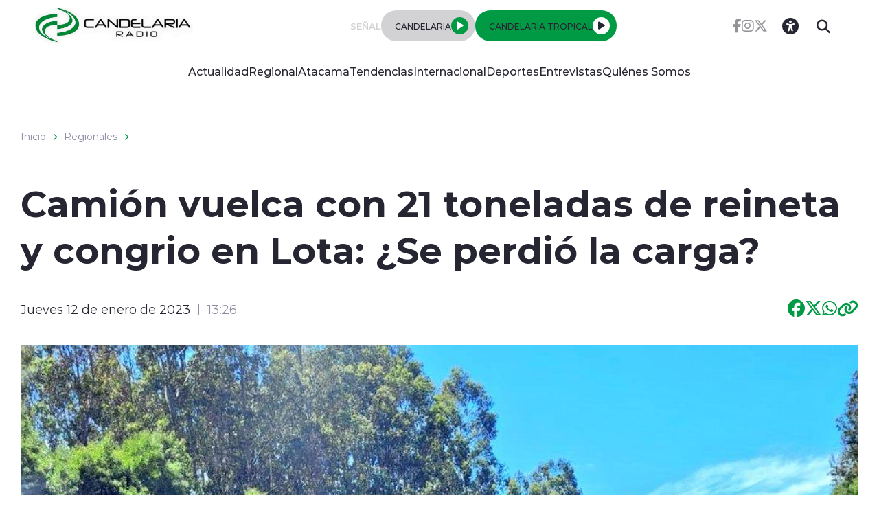

--- FILE ---
content_type: text/html; charset=utf-8
request_url: https://fmcandelaria.cl/camion-vuelca-con-21-toneladas-de-reineta-y-congrio-en-lota-se-perdio-la-carga
body_size: 40515
content:
<!DOCTYPE HTML>
<html lang="es-CL">
    <head>
        <!-- Meta tags -->
        


<!-- 20230112132604 -->
<title>Camión vuelca con 21 toneladas de reineta y congrio en Lota: ¿Se perdió la carga? | Radios Regionales</title>
<meta name="robots" content="index,follow,noodp,noydir">
<meta charset="utf-8">
<meta name="description" content="">
<link rel="canonical" href="https://radiosregionales.cl/camion-vuelca-con-21-toneladas-de-reineta-y-congrio-en-lota-se-perdio-la-carga">
<!-- utiles -->
<meta name="viewport" content="width=device-width, initial-scale=1.0">
<meta name="HandheldFriendly" content="True">
<meta name="format-detection" content="telephone=no">
<meta http-equiv="X-UA-Compatible" content="IE=edge">
<meta name="author" content="Radios Regionales" >
<link rel="shorcut icon" href="/radios/favicon.png" type="image/x-icon">
<link rel="icon" href="/radios/favicon.png" type="image/x-icon">
<!-- Meta tags Twitter-->
<meta name="twitter:card" content="summary_large_image">
<meta name="twitter:site" content="@R_Regionales">
<meta name="twitter:title" content="Camión vuelca con 21 toneladas de reineta y congrio en Lota: ¿Se perdió la carga?">
<meta name="twitter:description" content="">

 
<meta property="twitter:image" content="https://radiosregionales.cl/radios/site/artic/20230112/imag/foto_0000000720230112132604.jpg">
 
  
<!-- Meta tags FB  -->
<meta property="og:url" content="https://radiosregionales.cl/camion-vuelca-con-21-toneladas-de-reineta-y-congrio-en-lota-se-perdio-la-carga">
<meta property="og:type" content="website">
<meta property="og:title" content="">
<meta property="og:description" content="">

 
<meta property="og:image" content="https://radiosregionales.cl/radios/site/artic/20230112/imag/foto_0000000720230112132604.jpg">
<meta property="og:image:width" content="">
<meta property="og:image:height" content="">
 
  
<script type="application/ld+json">
    {
        "@context": "https://schema.org/",
        "@type": "NewsArticle",
        "mainEntityOfPage": {
            "@type": "Webpage",
            "name": "Radios Regionales",
            "url": "https://radiosregionales.cl/camion-vuelca-con-21-toneladas-de-reineta-y-congrio-en-lota-se-perdio-la-carga"
        },
        "headline": "",
        "image": [
        "https://radiosregionales.cl/radios/site/artic/20230112/imag/foto_0000000720230112132604.jpg"
        ],
        "inLanguage": "es-ES",
        "datePublished": "2023-01-12T13:26:00-03:00",
        "author": {
            "@type": "Organization",
            "name": "Radios Regionales"
        },
        "publisher": {
            "@type": "Organization",
            "logo": {"@type": "ImageObject", "url": "https://radiosregionales.cl/radios/imag/v1/logos/logo_main.png"},
            "name": "Radios Regionales",
            "sameAs": ["https://www.facebook.com/radiosregionalessseo", "https://twitter.com/@R_Regionales"]
        }
    }
</script>
        
<!-- TS = "20230112132604" -->




    
    









        <!--CSS-->
        <link href="/radios/css/css/main-av-1718125434-av-.css" rel="stylesheet" type="text/css">
<link href="/radios/css/css/gridpak-av-1718125434-av-.css" rel="stylesheet" type="text/css">
<link href="/radios/css/css/swiper-bundle.min-av-1718125434-av-.css" rel="stylesheet" type="text/css">
<link href="/radios/css/css/fontawesome/fontawesome.min-av-1718125434-av-.css" rel="stylesheet" type="text/css">
<link href="/radios/css/css/fontawesome/brands.min-av-1718125434-av-.css" rel="stylesheet" type="text/css">
<link href="/radios/css/css/fontawesome/solid.min-av-1718125434-av-.css" rel="stylesheet" type="text/css">
<link href='/radios/css/css/articulo.css' rel="stylesheet" type="text/css">
<link href='/radios/css/css/estilos_vtxt.css' rel="stylesheet" type="text/css">
        <!-- Google Tag Manager -->
<script>(function(w,d,s,l,i){w[l]=w[l]||[];w[l].push({'gtm.start':
    new Date().getTime(),event:'gtm.js'});var f=d.getElementsByTagName(s)[0],
    j=d.createElement(s),dl=l!='dataLayer'?'&l='+l:'';j.async=true;j.src=
    'https://www.googletagmanager.com/gtm.js?id='+i+dl;f.parentNode.insertBefore(j,f);
    })(window,document,'script','dataLayer','GTM-M8XHWNF');
</script>
<!-- End Google Tag Manager -->

<!-- Google Ads -->
<script async src="https://pagead2.googlesyndication.com/pagead/js/adsbygoogle.js"></script>
<script async src="https://securepubads.g.doubleclick.net/tag/js/gpt.js"></script>
<script async src="https://pagead2.googlesyndication.com/pagead/js/adsbygoogle.js?client=ca-pub-2945140222694836" crossorigin="anonymous"></script>

<!-- Google Ads -->

<!-- GPT performance -->
<link rel="dns-prefetch" href="https://securepubads.g.doubleclick.net" />
<link rel="preconnect" href="https://securepubads.g.doubleclick.net" crossorigin />
<!-- End GPT performance -->


        <script async src='https://securepubads.g.doubleclick.net/tag/js/gpt.js'></script>
<script>
window.googletag = window.googletag || {cmd: []};

window.googletagDefinition = {
    "radios_reg_itt": {
        "adUnitPath": "/22066609976/radios_regionales/radios_reg_itt",
        "size": [[1, 1]],
        "divId": "radios_reg_itt",
        "sizeMap":""
    },
    "radios_reg_sticky": {
        "adUnitPath": "/22066609976/radios_regionales/radios_reg_sticky",
        "size": [[1, 2]],
        "divId": "radios_reg_sticky",
        "sizeMap":""
    },
    "radios_reg_top": {
        "adUnitPath": "/22066609976/radios_regionales/radios_reg_top",
        "size": [[320, 50], [320, 100], [728, 90], [970, 90], [970, 250], [980, 90], [980, 120], [300, 100], [300, 75], [300, 50]],
        "divId": "radios_reg_top",
        "sizeMap": "mapTop"
    },
    "radios_reg_middle1": {
        "adUnitPath": "/22066609976/radios_regionales/radios_reg_middle1",
        "size": [[300, 250], [300, 300], [728, 90], [970, 90], [970, 250], [980, 90], [980, 120]],
        "divId": "radios_reg_middle1",
        "sizeMap": "mapMiddle"
    },
    "radios_reg_middle2": {
        "adUnitPath": "/22066609976/radios_regionales/radios_reg_middle2",
        "size": [[300, 250], [300, 300], [728, 90], [970, 90], [970, 250], [980, 90], [980, 120]],
        "divId": "radios_reg_middle2",
        "sizeMap": "mapMiddle"
    },
    "radios_reg_middle3": {
        "adUnitPath": "/22066609976/radios_regionales/radios_reg_middle3",
        "size": [[300, 250], [300, 300], [728, 90], [970, 90], [970, 250], [980, 90], [980, 120]],
        "divId": "radios_reg_middle3",
        "sizeMap": "mapMiddle"
    },
    "radios_reg_middle4": {
        "adUnitPath": "/22066609976/radios_regionales/radios_reg_middle4",
        "size": [[300, 250], [300, 300], [728, 90], [970, 90], [970, 250], [980, 90], [980, 120]],
        "divId": "radios_reg_middle4",
        "sizeMap": "mapMiddle"
    },
    "radios_reg_middle1_art":{
        "adUnitPath":"/22066609976/radios_regionales/radios_reg_middle1_art",
        "size":[[300, 250], [300, 300], [320, 100]],
        "divId":"radios_reg_middle1_art",
        "sizeMap":""
    },
    "radios_reg_middle2_art":{
        "adUnitPath":"/22066609976/radios_regionales/radios_reg_middle2_art",
        "size":[[300, 250], [300, 300], [320, 100]],
        "divId":"radios_reg_middle2_art",
        "sizeMap":""
    },
    "radios_reg_right1": {
        "adUnitPath": "/22066609976/radios_regionales/radios_reg_right1",
        "size": [[300, 250], [300, 300], [320, 100]],
        "divId": "radios_reg_right1",
        "sizeMap": "mapRight"
    },
    "radios_reg_right2": {
        "adUnitPath": "/22066609976/radios_regionales/radios_reg_right2",
        "size": [[300, 250], [300, 300], [320, 100]],
        "divId": "radios_reg_right2",
        "sizeMap": "mapRight"
    },
    "radios_reg_footer": {
        "adUnitPath": "/22066609976/radios_regionales/radios_reg_footer",
        "size": [[320, 50], [320, 100], [728, 90], [970, 90], [970, 250], [980, 90], [980, 120], [300, 100], [300, 75], [300, 50]],
        "divId": "radios_reg_footer",
        "sizeMap": "mapFooter"
    }
};

document.addEventListener('DOMContentLoaded', function() {
    googletag.cmd.push(function() {
        window.mapping = {}
        mapping.mapTop = googletag.sizeMapping()
            .addSize([1024, 0], [[728, 90], [970, 90], [970, 250], [980, 90], [980, 120]])
            .addSize([0, 0], [[300, 50], [300, 75], [300, 100], [320, 50],  [320, 100]])
            .build();
        mapping.mapMiddle = googletag.sizeMapping()
            .addSize([1024, 0], [[728, 90], [970, 90], [970, 250], [980, 90], [980, 120]])
            .addSize([0, 0], [[300, 250], [300, 300], [320, 100]])
            .build();
        mapping.mapFooter = googletag.sizeMapping()
            .addSize([1024, 0], [[728, 90], [970, 90], [970, 250], [980, 90], [980, 120]])
            .addSize([0, 0], [[300, 50], [300, 75], [300, 100], [320, 50],  [320, 100]])
            .build();
        mapping.mapRight = googletag.sizeMapping()
            .addSize([1024, 0], [[300, 250], [300, 300]])
            .addSize([0, 0], [[300, 250], [300, 300], [320, 100]])
            .build();

        const adSlotDefs = Object.entries(window.googletagDefinition)
            .map(([name, def]) => ({ name, ...def }))
            .filter(def => document.getElementById(def.divId));

        const div_site = document.getElementById('radio_prontus_id');
        const target_site = (div_site && div_site.dataset.prontusid) ? div_site.dataset.prontusid : 'radios_regionales';
        const target_tipo = 'articulo';
        const target_seccion = 'regionales';
        const target_tags = 'Biobío,lota,Pescados,reineta';
        console.log(`Configurando anuncios para site: ${target_site}, tipo: ${target_tipo}, seccion: ${target_seccion}, tags: ${target_tags}`);

        // --- Funcionalidad extra: listeners de eventos de slots ---
        function setupAdSlotEventListeners(adSlotDefs) {
            googletag.pubads().addEventListener('slotRenderEnded', function (event) {
                const slot = event.slot;
                const adDivId = slot.getSlotElementId();
                const def = adSlotDefs.find(d => d.divId === adDivId);
                const adName = def ? def.name : adDivId;

                if (event.isEmpty) {
                    console.log(`❌ Ad slot '${adName}' no recibió anuncio.`);
                } else {
                    console.log(`✅ Ad slot '${adName}' se ha renderizado.`);
                    console.log(`➡️ Tamaño mostrado en '${adName}':`, event.size);
                }
            });

            googletag.pubads().addEventListener('slotRequested', function(event) {
                const slot = event.slot;
                const adDivId = slot.getSlotElementId();
                const hora = new Date().toLocaleTimeString();
                console.log(`[${hora}] 🔄 FETCH solicitado para el slot '${adDivId}'`);
            });
        }
        setupAdSlotEventListeners(adSlotDefs);
        // --- Fin funcionalidad extra ---

        googletag.cmd.push(function() {
            adSlotDefs.forEach((def) => {
                let slot = googletag.defineSlot(def.adUnitPath, def.size, def.divId)
                    .addService(googletag.pubads());
                if (typeof def.sizeMap === 'string' && def.sizeMap && mapping[def.sizeMap]) {
                    slot.defineSizeMapping(mapping[def.sizeMap]);
                }
            });

            //googletag.pubads().enableSingleRequest();
            googletag.pubads().enableLazyLoad({
                fetchMarginPercent: 100,
                renderMarginPercent: 50,
                mobileScaling: 1.5
            });
            googletag.pubads().setCentering(true);
            googletag.pubads().collapseEmptyDivs();
            googletag.pubads()
                .setTargeting('radios_reg_site', target_site)
                .setTargeting('radios_reg_tipo', target_tipo)
                .setTargeting('radios_reg_seccion', target_seccion)
                .setTargeting('radios_reg_tags', target_tags);

            googletag.enableServices();

            adSlotDefs.forEach((def) => {
                googletag.display(def.divId);
            });
        });
    });

});
</script>
    </head>
    <body class="ficha articulo">
        <!-- Google Tag Manager (noscript) -->
<noscript>
    <iframe src="https://www.googletagmanager.com/ns.html?id=GTM-M8XHWNF"
    height="0" width="0" style="display:none;visibility:hidden"></iframe>
</noscript>
<!-- End Google Tag Manager (noscript) -->
        <!-- /22066609976/radios_regionales/radios_reg_itt -->
<div id='radios_reg_itt'></div>

        <!-- /22066609976/radios_regionales/radios_reg_sticky -->
<div id='radios_reg_sticky'></div>
        
        <!-- saltar al contenido-->
        <div class="access1">
            <a href="#contenido-ppal" tabindex="-1">Click acá para ir directamente al contenido</a>
        </div>
        <!--HEADER-->
        <script>document.getElementsByTagName('BODY')[0].style.display = 'none';</script>

<style>
    
    .color-fondo {
        background-color: #ffffff;
    }
    
    
    .color-texto {
        color: #262632;
    }
    
    
    .color-enfasis {
        background-color: #009944;
    }
    
    
    .color-enfasis:before, .color-enfasis::after {
        background-color: #009944;
    }
    
    
    .color-texto-enfasis {
        color: #009944;
    }
    
    
    .color-link a {
        color: #009944;
    }
    
    
    
    .color-fondo-footer {
        background-color: #262632;
    }
    
</style>


<header id="header" class="header color-fondo">
    <nav class="header__cont">
        <!-- menú Escritorio -->
        <div class="desktop">
            <!-- navegación principal -->
            <div class="header__top">
                
                
                <figure class="header__logo">
                    <a href="https://fmcandelaria.cl" target="_top">
                        <img src="/candelaria/site/artic/20230512/imag/foto_0000000120230512131705/logo-candelaria-v1.png" alt="Logo">
                    </a>
                </figure>
                
                
                <div class="header__player">
                    
                    
                    <p class="header__subtit">Señal</p>
                    
                    
                    
                    
                    <div class="header__player-btn">
                        <p class="color-texto">CANDELARIA</p>
                        <button class="header__player-icon color-enfasis control-nacional">
                            <i class="fa-solid fa-play"></i>
                            <i class="fa-solid fa-pause"></i>
                        </button>
                    </div>
                    
                    
                    
                    
                        <div class="header__player-btn active color-enfasis">
                            <p class="color-texto">CANDELARIA TROPICAL</p>
                            <button class="header__player-icon control-internacional">
                                <i class="fa-solid fa-play"></i>
                                <i class="fa-solid fa-pause"></i>
                            </button>
                        </div>
                    
                    
                </div>
                <div class="header__btn-group">
                    
                    
                    <ul class="header__social">
                    
                        <li><a class="color-texto" href="https://www.facebook.com/fmcandelariaradio" target="_blank"><i class="fa-brands fa-facebook-f"></i></a></li>
                    
                    
                    
                        <li><a class="color-texto" href="https://www.instagram.com/candelariaradio/" target="_blank"><i class="fa-brands fa-instagram"></i></a></li>
                    
                    
                    
                        <li><a class="color-texto" href="https://twitter.com/fmcandelaria" target="_blank"><i class="fa-brands fa-x-twitter"></i></a></li>
                    
                    </ul>
                    
                    
                    <!-- links secundarios -->
                    <ul class="header__btns">
                        <li class="item-icon">
                            <!-- botón accesibilidad -->
                            <button class="ic-access color-texto">
                                <i class="fa-sharp fa-regular fa-universal-access"></i>
                                <i class="fa-solid fa-xmark"></i>
                            </button>
                            <!-- FIN boton accesibilidad -->
                            <!-- barra accesibilidad -->
                            <div class="acc-cont">
                                <div class="acc-holder">
                                    <ul class="cont-access">
                                        <!-- <li>
                                            <span class="acc-icon ic-text-lg"></span>
                                        </li>
                                        <li>
                                            <span class="acc-icon ic-text-sm"></span>
                                        </li> -->
                                        <li>
                                            <label class="switch">
                                                <input type="checkbox" id="toggle-theme">
                                                <span class="slider round"></span>
                                            </label>
                                        </li>
                                    </ul>
                                </div>
                            </div>
                            <!-- FIN barra accesibilidad -->
                        </li>
                        <li class="button-dropdown item-icon search-cont">
                            <!-- Barra de búsqueda -->
                            <form class="search-cont" name="form-search" id="form-search" action="/cgi-bin/prontus_search.cgi">
                                <input id="search_prontus" name="search_prontus" value="candelaria" type="hidden">
                                <input name="search_idx" id="search_idx" value="all" type="hidden">
                                <input name="search_tmp" id="search_tmp" value="search.html" type="hidden">
                                <input name="search_modo" id="search_modo" value="and" type="hidden">
                                <input name="search_orden" id="search_orden" value="cro" type="hidden">
                                <div class="search-wrapper">
                                    <div class="input-holder">
                                        <input type="text" name="search_texto" id="search_texto" placeholder="Ingresa tu búsqueda" class="search-input color-texto">
                                        <button class="search-icon btn btn-submit">
                                            <i class="fa-solid fa-magnifying-glass"></i>
                                        </button>
                                        <!-- icono despliegue buscador -->
                                        <div class="search-icon ic color-texto" onclick="addClass('.search-wrapper', 'active')">
                                            <i class="fa-solid fa-magnifying-glass"></i>
                                        </div>
                                        <!-- FIN icono despliegue buscador -->
                                </div>
                                <!-- icono cierre buscador -->
                                <span class="close color-texto" onclick="removeClass('.search-wrapper', 'active')">
                                    <i class="fa-solid fa-xmark"></i>
                                </span>
                                <!-- FIN icono cierre buscador -->
                                </div>
                            </form>
                            <!--FIN Barra de búsqueda -->
                        </li>
                    </ul>          
                    <!-- FIN links secundarios -->
                </div>
            </div>
            
            
            <!-- menu -->
            <ul class="header__links">
            
                <li><a class="color-texto" href="/actualidad" target="_top">Actualidad</a></li>
            
            
            
                <li><a class="color-texto" href="/regionales" target="_top">Regional</a></li>
            
            
            
                <li><a class="color-texto" href="/atacama" target="_top">Atacama</a></li>
            
            
            
                <li><a class="color-texto" href="/tendencias" target="_top">Tendencias</a></li>
            
            
            
                <li><a class="color-texto" href="/internacional" target="_top">Internacional</a></li>
            
            
            
                <li><a class="color-texto" href="/deportes" target="_top">Deportes</a></li>
            
            
            
                <li><a class="color-texto" href="/entrevistas" target="_top">Entrevistas</a></li>
            
            
            
                <li><a class="color-texto" href="/quienes-somos-2" target="_top">Quiénes Somos</a></li>
            
            </ul>
            <!-- menú -->
            
            
            <!-- /navegación principal -->
        </div>
        <!-- FIN menú Escritorio -->
        <!-- menú móvil -->
        <div class="menu-responsive mobile">

            <div class="top-bar color-fondo">
                
                
                <figure class="cont-logo">
                    <a href="https://fmcandelaria.cl" target="_top">
                        <img src="/candelaria/site/artic/20230512/imag/foto_0000000120230512131705/logo-candelaria-v1.png" alt="Logo">
                    </a>
                </figure>
                
                
                <div class="btns-sec">
                    <input class="menu-btn" type="checkbox" id="menu-btn">
                    <label class="menu-icon" for="menu-btn"><span class="navicon color-enfasis"></span></label>
                </div>
                <div class="header__player">
                    
                    
                    <p class="header__subtit">Señal</p>
                    
                    
                    
                    
                    <div class="header__player-btn">
                        <p class="color-texto">CANDELARIA</p>
                        <button class="header__player-icon color-enfasis control-nacional">
                            <i class="fa-solid fa-play"></i>
                            <i class="fa-solid fa-pause"></i>
                        </button>
                    </div>
                    
                    
                    
                    
                        <div class="header__player-btn active color-enfasis">
                            <p class="color-texto">CANDELARIA TROPICAL</p>
                            <button class="header__player-icon control-internacional">
                                <i class="fa-solid fa-play"></i>
                                <i class="fa-solid fa-pause"></i>
                            </button>
                        </div>
                    
                    
                </div>
            </div>

            <nav class="menu">
                
                
                <!-- menu -->
                <ul class="menu__links">
                
                    <li><a class="color-texto" href="/actualidad" target="_top">Actualidad</a></li>
                
                
                
                    <li><a class="color-texto" href="/regionales" target="_top">Regional</a></li>
                
                
                
                    <li><a class="color-texto" href="/atacama" target="_top">Atacama</a></li>
                
                
                
                    <li><a class="color-texto" href="/tendencias" target="_top">Tendencias</a></li>
                
                
                
                    <li><a class="color-texto" href="/internacional" target="_top">Internacional</a></li>
                
                
                
                    <li><a class="color-texto" href="/deportes" target="_top">Deportes</a></li>
                
                
                
                    <li><a class="color-texto" href="/entrevistas" target="_top">Entrevistas</a></li>
                
                
                
                    <li><a class="color-texto" href="/quienes-somos-2" target="_top">Quiénes Somos</a></li>
                
                </ul>
                <!-- menú -->
                
                
                <!-- barra búsqueda -->
                <div class="menu__search">
                    <input type="text" class="search-input" placeholder="Ingresa tu búsqueda">
                    <button class="search-icon"><i class="fa-solid fa-magnifying-glass"></i></button>
                </div>
                <!-- FIN barra búsqueda -->

                <ul class="cont-access">
                    <li class="access">
                        <label class="switch">
                            <input type="checkbox" id="toggle-theme-mobile">
                            <span class="slider round"></span>
                        </label>
                        <p class="txt-light">modo claro</p>
                        <p class="txt-dark">modo oscuro</p>
                    </li>
                </ul>
                
                    
                    <ul class="header__social">
                    
                        <li><a class="color-texto" href="https://www.facebook.com/fmcandelariaradio" target="_blank"><i class="fa-brands fa-facebook-f"></i></a></li>
                    
                
                    
                        <li><a class="color-texto" href="https://www.instagram.com/candelariaradio/" target="_blank"><i class="fa-brands fa-instagram"></i></a></li>
                    
                
                    
                        <li><a class="color-texto" href="https://twitter.com/fmcandelaria" target="_blank"><i class="fa-brands fa-x-twitter"></i></a></li>
                    
                    </ul>
                    
                
            </nav>
        </div>
        <!-- FIN menú móvil -->
        <div class="separa"></div>
    </nav>

    
        
        <audio id="nacional" src="https://sonicstream-puntual.grupozgh.cl/8056/candelaria1"></audio>
        
    
    
        
        <audio id="internacional" src="https://sonicstream-puntual.grupozgh.cl/8058/candelaria2"></audio>
        
    
</header><script>document.getElementsByTagName('BODY')[0].style.display = 'block';</script><div id="radio_prontus_id" data-prontusid="candelaria"></div>
        <!--/HEADER-->
        <!-- /22066609976/radios_regionales/radios_reg_top -->
<div id='radios_reg_top' style='min-width: 300px; min-height: 50px;'></div>
        <!--CONTENIDO-->
        <div class="main ficha articulo">
            <header class="enc-main">
                <div class="auxi">
                    <!--breadcrumbs-->
<div class="breadcrumbs">

    <span class="breadcrumb"><a href="/">Inicio</a></span>
    <i class="fa-solid fa-chevron-right color-texto-enfasis"></i>
    
    
    <span class="breadcrumb"><a href="/regionales/p/1">Regionales</a></span>
    <i class="fa-solid fa-chevron-right color-texto-enfasis"></i>
    
    
    

</div>
                    <div class="enc-main__content">
                        <h1 class="enc-main__title" id="#contenido-ppal">Camión vuelca con 21 toneladas de reineta y congrio en Lota: ¿Se perdió la carga?</h1>
                        
                    </div>
                    <div class="enc-main__tools">
                        <p class="enc-main__date">Jueves 12 de enero de 2023<span class="enc-main__hour">13:26</span></p>
                        <ul class="enc-main__share">
    <li>
        <a class="color-texto-enfasis fix-url-host" href="#" data-share-url="https://www.facebook.com/share.php?u=https://$$$$/camion-vuelca-con-21-toneladas-de-reineta-y-congrio-en-lota-se-perdio-la-carga" data-share-w="550" data-share-h="350" data-exclude="true" ><i class="fa-brands fa-facebook"></i></a>
    </li>
    <li>
        <a class="color-texto-enfasis fix-url-host" href="#" data-share-url="https://twitter.com/share?url=https://$$$$/camion-vuelca-con-21-toneladas-de-reineta-y-congrio-en-lota-se-perdio-la-carga" data-share-w="650" data-share-h="400" data-exclude="true"><i class="fa-brands fa-x-twitter"></i></a>
    </li>
    <li>
        <a class="color-texto-enfasis fix-url-host" href="#" data-share-url="https://wa.me/?text=https://$$$$/camion-vuelca-con-21-toneladas-de-reineta-y-congrio-en-lota-se-perdio-la-carga" data-share-w="650" data-share-h="400" data-exclude="true"><i class="fa-brands fa-whatsapp"></i></a>
    </li>
    <li>
        <a class="color-texto-enfasis" href="#" data-copy="true" data-exclude="true"><i class="fa-sharp fa-solid fa-link"></i></a>
    </li>
</ul>

<script type="text/javascript">
    document.addEventListener('DOMContentLoaded', function () {
        let hostname    = window.location.hostname;
        let allanchors  = document.querySelectorAll('.fix-url-host');
        allanchors.forEach(function (anchor) {
            let urlOriginal = anchor.getAttribute('data-share-url');
            let nuevaUrl    = urlOriginal.replace('$$$$', hostname);
            anchor.setAttribute('data-share-url', nuevaUrl);
        });
    });
</script>
                    </div>
                    
                    <div class="img-wrap">
                        <img src="/radios/site/artic/20230112/imag/foto_0000000520230112132604/Lota.jpg" alt="">
                    </div>
                    
                </div>
            </header>
            <!-- artículo  -->
            <section class="art-content mobile">
                
            </section>
            <section class="art-content">
                <div class="mobile">
                    <!-- /22066609976/radios_regionales/radios_reg_middle1_art -->
<div id='radios_reg_middle1_art' style='min-width: 300px; min-height: 100px;'></div>
                </div>
                <div class="auxi">
                    <div class="art-col">
                        <!--STIT_vtxt_cuerpo-->
                        
<!--stit_vtxt_cuerpo-->
<div class="anclas">

</div>
<!--/stit_vtxt_cuerpo-->
                        


                        <!--FIN STIT_vtxt_cuerpo-->
                        
                        <div class="CUERPO color-link">
                            <p>Durante la jornada del miércoles, un camión chocó y volcó con <strong>21 toneladas de reineta y congrio</strong> en Lota, <a href=/radios/site/tag/port/all/tagport_1880_1.html>región del BioBío</a>.</p>

<p>El hecho se registró a eso de las 15:00 hrs a la altura del kilómetro 38 de la ruta 160, <strong>en el sector de Chivilingo</strong>.</p>

<p>Por razones que aún se investigan, el conductor perdió el control de la maquinaria a la altura de Lota e impactó con una barrera. Producto de ello, la carga quedó desparramada en la pista.</p>

<p>Según información preliminar, eran <strong>14 toneladas de reineta y 7 de congrio</strong> que iban a bordo del camión que salió desde Lebu.</p>

<p>El conductor no sufrió lesiones e, incluso, <strong>el cargamento de pescados no se echó a perder</strong>, ya que aún seguían frescos. </p>
                        </div>
                        
                        

    
    
        
    


                        
                        

                    </div>
                    
                        


    


<aside class="art-sidebar">
    <div class="mobile">
        <!-- /22066609976/radios_regionales/radios_reg_middle2_art -->
<div id='radios_reg_middle2_art' style='min-width: 300px; min-height: 100px;'></div>
    </div>
    <div class="desktop">
        <!-- /22066609976/radios_regionales/radios_reg_right1 -->
<div id='radios_reg_right1' style='min-width: 300px; min-height: 100px;'></div>
    </div>
    <!--include virtual="/radios/site/edic/base/port/_m_publicidad_art1.html"-->
    <!-- artículos relacionados -->
    <section class="relacionados">
        <div class="block-head">
            <h2 class="block-head__title">Relacionados</h2>
        </div>
        
        
        
        
        
        
        
        <article class="card">
            <div class="card__auxi">
                <figure class="card__img">
                    <a href="/regionales/p/1 " class="card__pill color-texto-enfasis">Regionales</a>
                    
                    <img src="/radios/site/artic/20260123/imag/foto_0000002320260123154516/A_UNO_672674.jpg" alt="">
                    
                    
                </figure>

                <div class="card__content">
                    <p class="card__epig">Viernes 23 de enero de 2026</p>
                    <a href="/regionales/region-de-los-lagos/corte-suprema-ratifica-multa-y-suspension-contra-salmonera-trusal-en-los-0">
                        <h3 class="card__title">Corte Suprema ratifica multa y suspensión contra salmonera Trusal en Los Lagos</h3>
                    </a>
                </div>
            </div>
        </article>
        
        
        
        
        
        
        <article class="card">
            <div class="card__auxi">
                <figure class="card__img">
                    <a href="/regionales/p/1 " class="card__pill color-texto-enfasis">Regionales</a>
                    
                    <img src="/radios/site/artic/20260123/imag/foto_0000002520260123154258/A_UNO_1599514.jpg" alt="">
                    
                    
                </figure>

                <div class="card__content">
                    <p class="card__epig">Viernes 23 de enero de 2026</p>
                    <a href="/regionales/region-de-los-lagos/corte-suprema-ratifica-multa-y-suspension-contra-salmonera-trusal-en-los">
                        <h3 class="card__title">Detienen a carabinera vinculada a millonario robo a Brinks en Rancagua: sería líder de la banda</h3>
                    </a>
                </div>
            </div>
        </article>
        
        
        
        <div class="card desktop">
        <!-- /22066609976/radios_regionales/radios_reg_right2 -->
<div id='radios_reg_right2' style='min-width: 300px; min-height: 100px;'></div>

        </div>
        
        
        
        
        
        <article class="card">
            <div class="card__auxi">
                <figure class="card__img">
                    <a href="/regionales/p/1 " class="card__pill color-texto-enfasis">Regionales</a>
                    
                    <img src="/radios/site/artic/20260123/imag/foto_0000002320260123152054/A_UNO_692564.jpg" alt="">
                    
                    
                </figure>

                <div class="card__content">
                    <p class="card__epig">Viernes 23 de enero de 2026</p>
                    <a href="/regionales/castro-conmemora-los-200-anos-de-la-anexion-de-chiloe-a-chile-con-ceremonia">
                        <h3 class="card__title">Castro conmemora los 200 años de la Anexión de Chiloé a Chile con ceremonia oficial y sello postal</h3>
                    </a>
                </div>
            </div>
        </article>
        
        
        
        
        
        
        
        
        
        
    </section>
    <!-- FIN artículos relacionados -->
</aside>
    

                    
                </div>
            </section>
            
            <!-- /22066609976/radios_regionales/radios_reg_footer -->
<div id='radios_reg_footer' style='min-width: 300px; min-height: 50px;'></div>
        </div>
        
        <!--/CONTENIDO-->
        <!--FOOTER-->
        <!--FOOTER-->
<footer class="footer color-fondo-footer">
    <div class="auxi">
        <div class="footer__info">
            
            
            <a href="https://fmcandelaria.cl" target="_top" class="logo"><img src="/candelaria/site/artic/20230512/imag/foto_0000000120230512131705/logo-candelaria-v1.png" alt="Logo"></a>
            
            
            
            
            <ul class="footer__social">
            
                <li><a class="color-texto-footer" href="https://www.facebook.com/fmcandelariaradio" target="_blank"><i class="fa-brands fa-facebook-f"></i></a></li>
            
            
            
                <li><a class="color-texto-footer" href="https://www.instagram.com/candelariaradio/" target="_blank"><i class="fa-brands fa-instagram"></i></a></li>
            
            
            
                <li><a class="color-texto-footer" href="https://twitter.com/fmcandelaria" target="_blank"><i class="fa-brands fa-x-twitter"></i></a></li>
            
            </ul>
            
            
            
        </div>
        <div class="footer__links">
            
            <ul>
                <li class="footer__tit">
                    <h2 class="tit color-texto-footer">Nosotros</h2>
                </li>
                
                
                <li>
                    <a class="color-texto-footer" href="/quienes-somos-2" target="_top">Quiénes Somos</a>
                </li>
                
                
                
                
                
                
                
                
                
                
                
                
                
                
                
                
                
                
                
                
            </ul>
            
            <ul>
                <li class="footer__tit">
                    <h2 class="tit color-texto-footer">Contacto</h2>
                </li>
                
                
                <li>
                    <a class="color-texto-footer" href="https://fmcandelaria.cl/" target="_top">Teléfonos: +52 2 320362 / +569 82493514</a>
                </li>
                
                
                
                <li>
                    <a class="color-texto-footer" href="https://fmcandelaria.cl/" target="_top">Correo: contacto@fmcandelaria.cl</a>
                </li>
                
                
                
                <li>
                    <a class="color-texto-footer" href="Whatsapp Radio" target="_top">Whatsapp Radio: +56 9 84 54 56 44</a>
                </li>
                
                
                
                
                
                
                
                
                
                
                
                
                
                
                
                
            </ul>
            
        </div>
    </div>
    
    
    <div class="footer__bottom">
        <div class="footer__txt-copy color-texto-footer">
            <p>Candelaria Radio</p>
<p>&nbsp;</p>
<p>Arturo Perez Canto N° 154 - Tierra Amarilla - Región de Atacama</p>
<p>&nbsp;</p>
<p>© Todos los derechos reservados Radios Regionales 2025</p>
        </div>
    </div>
    
    
</footer>
<!--/FOOTER-->
        <!--/FOOTER-->
        <!--JS-->
        <script src="/prontus/front/js-local/jquery/jquery.min-av-1718125434-av-.js"></script>
<script src="/radios/js-local/swiper-bundle.min-av-1718125434-av-.js"></script>
<script src="/radios/js-local/swipers-av-1718125434-av-.js"></script>
<script src="/radios/js-local/js-global-av-1718125434-av-.js"></script>
<script src="/radios/js-local/articulos-av-1718125434-av-.js"></script>
<script src="/radios/js-local/filterArt-av-1718125434-av-.js"></script>
<script src="/radios/js-local/cargaAjax-av-1718125434-av-.js"></script>
<script src="/radios/js-local/players-av-1718125434-av-.js"></script>
<script src="/radios/js-local/accesibilidad-av-1718125434-av-.js"></script>
<script src="/radios/js-local/buscador-av-1718125434-av-.js"></script>

    </body>
</html>

--- FILE ---
content_type: text/html; charset=utf-8
request_url: https://www.google.com/recaptcha/api2/aframe
body_size: 267
content:
<!DOCTYPE HTML><html><head><meta http-equiv="content-type" content="text/html; charset=UTF-8"></head><body><script nonce="LpV8olJazA56QQDgW1l5MA">/** Anti-fraud and anti-abuse applications only. See google.com/recaptcha */ try{var clients={'sodar':'https://pagead2.googlesyndication.com/pagead/sodar?'};window.addEventListener("message",function(a){try{if(a.source===window.parent){var b=JSON.parse(a.data);var c=clients[b['id']];if(c){var d=document.createElement('img');d.src=c+b['params']+'&rc='+(localStorage.getItem("rc::a")?sessionStorage.getItem("rc::b"):"");window.document.body.appendChild(d);sessionStorage.setItem("rc::e",parseInt(sessionStorage.getItem("rc::e")||0)+1);localStorage.setItem("rc::h",'1769595810506');}}}catch(b){}});window.parent.postMessage("_grecaptcha_ready", "*");}catch(b){}</script></body></html>

--- FILE ---
content_type: text/css
request_url: https://fmcandelaria.cl/radios/css/css/gridpak-av-1718125434-av-.css
body_size: 3149
content:
.col { border:0px solid rgba(0,0,0,0); float:left; -webkit-box-sizing:border-box; -moz-box-sizing:border-box; box-sizing:border-box; -moz-background-clip:padding-box !important; -webkit-background-clip:padding-box !important; background-clip:padding-box !important;}
.col {border-left-width:18px; padding:0 0px;}
.col.long {border-left-width:30px !important; padding:0 0px;}

.row {margin-left:-18px;}
.row .col:first-child {margin-left:0;}
.row.long {margin-left:-30px !important;}

.row .col.esp:first-child {margin-left:0;}
.row .col.esp:last-child {margin-right:0;}

.row .col.long:first-child {margin-left:0 !important;}
.row .col.long:last-child {margin-right:0 !important;}

.span-1 {width:8.33333333333%;}
.span-2 {width:16.6666666667%;}
.span-25 {width:20%;}
.span-3 {width:25.0%;}
.span-4 {width:33.3333333333%;}
.span-5 {width:41.6666666667%;}
.span-6 {width:50.0%;}
.span-7 {width:58.3333333333%;}
.span-8 {width:66.6666666667%;}
.span-9 {width:75.0%;}
.span-10 {width:83.3333333333%;}
.span-11 {width:91.6666666667%;}
.span-12 {margin-left:0; width:100%;}

/*--XS Extra Small MÃ³viles--*/
@media screen and (max-width: 767px) {
	.xs-1 {width:8.33333333333%;}
	.xs-2 {width:16.6666666667%;}
	.xs-25{width:20%}
	.xs-3 {width:25.0%;}
	.xs-4 {width:33.3333333333%;}
	.xs-5 {width:41.6666666667%;}
	.xs-6 {width:50.0%;}
	.xs-7 {width:58.3333333333%;}
	.xs-8 {width:66.6666666667%;}
	.xs-9 {width:75.0%;}
	.xs-10 {width:83.3333333333%;}
	.xs-11 {width:91.6666666667%;}
	.xs-12 {margin-left:0; width:100%;}
    }

/*--XSM Small Móviles--*/
@media (min-width:426px) and (max-width: 766px){
	.xsm-1 {width:8.33333333333%;}
	.xsm-2 {width:16.6666666667%;}
	.xsm-25{width:20%}
	.xsm-3 {width:25.0%;}
	.xsm-4 {width:33.3333333333%;}
	.xsm-5 {width:41.6666666667%;}
	.xsm-6 {width:50.0%;}
	.xsm-7 {width:58.3333333333%;}
	.xsm-8 {width:66.6666666667%;}
	.xsm-9 {width:75.0%;}
	.xsm-10 {width:83.3333333333%;}
	.xsm-11 {width:91.6666666667%;}
	.xsm-12 {margin-left:0; width:100%;}
    }

/*--SM Small Tablet y mÃ³viles grandes--*/
@media screen and (min-width: 768px) and (max-width: 991px) {
	.sm-1 {width:8.33333333333%;}
	.sm-2 {width:16.6666666667%;}
	.sm-25{width:20%}
	.sm-3 {width:25.0%;}
	.sm-4 {width:33.3333333333%;}
	.sm-5 {width:41.6666666667%;}
	.sm-6 {width:50.0%;}
	.sm-7 {width:58.3333333333%;}
	.sm-8 {width:66.6666666667%;}
	.sm-9 {width:75.0%;}
	.sm-10 {width:83.3333333333%;}
	.sm-11 {width:91.6666666667%;}
	.sm-12 {margin-left:0; width:100%;}
    }

/*--MD Medium PC pequeÃ±o y tablet--*/
@media screen and (min-width: 991px) and (max-width: 1199px) {
	.md-1 {width:8.33333333333%;}
	.md-2 {width:16.6666666667%;}
	.md-25{width:20%}
	.md-3 {width:25.0%;}
	.md-4 {width:33.3333333333%;}
	.md-5 {width:41.6666666667%;}
	.md-6 {width:50.0%;}
	.md-7 {width:58.3333333333%;}
	.md-8 {width:66.6666666667%;}
	.md-9 {width:75.0%;}
	.md-10 {width:83.3333333333%;}
	.md-11 {width:91.6666666667%;}
	.md-12 {margin-left:0; width:100%;}
    }

/*--LG Large PC grande--*/
@media screen and (min-width: 1200px) {
	.lg-1 {width:8.33333333333%;}
	.lg-2 {width:16.6666666667%;}
	.lg-25{width:20%}
	.lg-3 {width:25.0%;}
	.lg-4 {width:33.3333333333%;}
	.lg-5 {width:41.6666666667%;}
	.lg-6 {width:50.0%;}
	.lg-7 {width:58.3333333333%;}
	.lg-8 {width:66.6666666667%;}
	.lg-9 {width:75.0%;}
	.lg-10 {width:83.3333333333%;}
	.lg-11 {width:91.6666666667%;}
	.lg-12 {margin-left:0; width:100%;}
    }